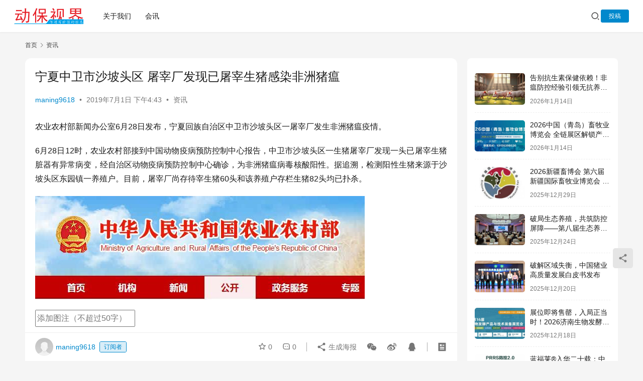

--- FILE ---
content_type: text/html; charset=UTF-8
request_url: http://zgdwbj.com/archives/61066
body_size: 80573
content:
<!DOCTYPE html><html lang="zh-Hans"><head><meta charset="UTF-8"><meta http-equiv="X-UA-Compatible" content="IE=edge,chrome=1"><meta name="renderer" content="webkit"><meta name="viewport" content="width=device-width,initial-scale=1,maximum-scale=5"><title>宁夏中卫市沙坡头区  屠宰厂发现已屠宰生猪感染非洲猪瘟 | 动保视界：关乎动物健康</title><meta name="dlm-version" content="5.1.6"><meta name="description" content="农业农村部新闻办公室6月28日发布，宁夏回族自治区中卫市沙坡头区一屠宰厂发生非洲猪瘟疫情。 6月28日12时，农业农村部接到中国动物疫病预防控制中心报告，中卫市沙坡头区一生猪屠宰厂发现一头已屠宰生猪脏器有异常病变，经自治区动物疫病预防控制中心确诊，为非洲猪瘟病毒核酸阳性。据追溯，检测阳性生猪来源于沙坡头区东园镇一养殖户…"><meta property="og:type" content="article"><meta property="og:url" content="https://zgdwbj.com/archives/61066"><meta property="og:site_name" content="动保视界：关乎动物健康"><meta property="og:title" content="宁夏中卫市沙坡头区  屠宰厂发现已屠宰生猪感染非洲猪瘟"><meta property="og:image" content="http://zgdwbj.com/wp-content/uploads/2019/07/2019-07-01_08-43-25_678465.jpg"><meta property="og:description" content="农业农村部新闻办公室6月28日发布，宁夏回族自治区中卫市沙坡头区一屠宰厂发生非洲猪瘟疫情。 6月28日12时，农业农村部接到中国动物疫病预防控制中心报告，中卫市沙坡头区一生猪屠宰厂发现一头已屠宰生猪脏器有异常病变，经自治区动物疫病预防控制中心确诊，为非洲猪瘟病毒核酸阳性。据追溯，检测阳性生猪来源于沙坡头区东园镇一养殖户…"><link rel="canonical" href="https://zgdwbj.com/archives/61066"><meta name="applicable-device" content="pc,mobile"><meta http-equiv="Cache-Control" content="no-transform"><style id='wp-img-auto-sizes-contain-inline-css' type='text/css'>img:is([sizes=auto i],[sizes^="auto," i]){contain-intrinsic-size:3000px 1500px}
/*# sourceURL=wp-img-auto-sizes-contain-inline-css */</style><link rel='stylesheet' id='stylesheet-css' href='https://zgdwbj.com/wp-content/cache/autoptimize/css/autoptimize_single_d89f836352d71efb63154a01be0a323e.css?ver=6.21.5' type='text/css' media='all' /><link rel='stylesheet' id='font-awesome-css' href='https://zgdwbj.com/wp-content/cache/autoptimize/css/autoptimize_single_64a58f209ca7a289cb529839db6f64f2.css?ver=6.21.5' type='text/css' media='all' /><style id='wp-block-library-inline-css' type='text/css'>:root{--wp-block-synced-color:#7a00df;--wp-block-synced-color--rgb:122,0,223;--wp-bound-block-color:var(--wp-block-synced-color);--wp-editor-canvas-background:#ddd;--wp-admin-theme-color:#007cba;--wp-admin-theme-color--rgb:0,124,186;--wp-admin-theme-color-darker-10:#006ba1;--wp-admin-theme-color-darker-10--rgb:0,107,160.5;--wp-admin-theme-color-darker-20:#005a87;--wp-admin-theme-color-darker-20--rgb:0,90,135;--wp-admin-border-width-focus:2px}@media (min-resolution:192dpi){:root{--wp-admin-border-width-focus:1.5px}}.wp-element-button{cursor:pointer}:root .has-very-light-gray-background-color{background-color:#eee}:root .has-very-dark-gray-background-color{background-color:#313131}:root .has-very-light-gray-color{color:#eee}:root .has-very-dark-gray-color{color:#313131}:root .has-vivid-green-cyan-to-vivid-cyan-blue-gradient-background{background:linear-gradient(135deg,#00d084,#0693e3)}:root .has-purple-crush-gradient-background{background:linear-gradient(135deg,#34e2e4,#4721fb 50%,#ab1dfe)}:root .has-hazy-dawn-gradient-background{background:linear-gradient(135deg,#faaca8,#dad0ec)}:root .has-subdued-olive-gradient-background{background:linear-gradient(135deg,#fafae1,#67a671)}:root .has-atomic-cream-gradient-background{background:linear-gradient(135deg,#fdd79a,#004a59)}:root .has-nightshade-gradient-background{background:linear-gradient(135deg,#330968,#31cdcf)}:root .has-midnight-gradient-background{background:linear-gradient(135deg,#020381,#2874fc)}:root{--wp--preset--font-size--normal:16px;--wp--preset--font-size--huge:42px}.has-regular-font-size{font-size:1em}.has-larger-font-size{font-size:2.625em}.has-normal-font-size{font-size:var(--wp--preset--font-size--normal)}.has-huge-font-size{font-size:var(--wp--preset--font-size--huge)}.has-text-align-center{text-align:center}.has-text-align-left{text-align:left}.has-text-align-right{text-align:right}.has-fit-text{white-space:nowrap!important}#end-resizable-editor-section{display:none}.aligncenter{clear:both}.items-justified-left{justify-content:flex-start}.items-justified-center{justify-content:center}.items-justified-right{justify-content:flex-end}.items-justified-space-between{justify-content:space-between}.screen-reader-text{border:0;clip-path:inset(50%);height:1px;margin:-1px;overflow:hidden;padding:0;position:absolute;width:1px;word-wrap:normal!important}.screen-reader-text:focus{background-color:#ddd;clip-path:none;color:#444;display:block;font-size:1em;height:auto;left:5px;line-height:normal;padding:15px 23px 14px;text-decoration:none;top:5px;width:auto;z-index:100000}html :where(.has-border-color){border-style:solid}html :where([style*=border-top-color]){border-top-style:solid}html :where([style*=border-right-color]){border-right-style:solid}html :where([style*=border-bottom-color]){border-bottom-style:solid}html :where([style*=border-left-color]){border-left-style:solid}html :where([style*=border-width]){border-style:solid}html :where([style*=border-top-width]){border-top-style:solid}html :where([style*=border-right-width]){border-right-style:solid}html :where([style*=border-bottom-width]){border-bottom-style:solid}html :where([style*=border-left-width]){border-left-style:solid}html :where(img[class*=wp-image-]){height:auto;max-width:100%}:where(figure){margin:0 0 1em}html :where(.is-position-sticky){--wp-admin--admin-bar--position-offset:var(--wp-admin--admin-bar--height,0px)}@media screen and (max-width:600px){html :where(.is-position-sticky){--wp-admin--admin-bar--position-offset:0px}}

/*# sourceURL=wp-block-library-inline-css */</style><style id='global-styles-inline-css' type='text/css'>:root{--wp--preset--aspect-ratio--square: 1;--wp--preset--aspect-ratio--4-3: 4/3;--wp--preset--aspect-ratio--3-4: 3/4;--wp--preset--aspect-ratio--3-2: 3/2;--wp--preset--aspect-ratio--2-3: 2/3;--wp--preset--aspect-ratio--16-9: 16/9;--wp--preset--aspect-ratio--9-16: 9/16;--wp--preset--color--black: #000000;--wp--preset--color--cyan-bluish-gray: #abb8c3;--wp--preset--color--white: #ffffff;--wp--preset--color--pale-pink: #f78da7;--wp--preset--color--vivid-red: #cf2e2e;--wp--preset--color--luminous-vivid-orange: #ff6900;--wp--preset--color--luminous-vivid-amber: #fcb900;--wp--preset--color--light-green-cyan: #7bdcb5;--wp--preset--color--vivid-green-cyan: #00d084;--wp--preset--color--pale-cyan-blue: #8ed1fc;--wp--preset--color--vivid-cyan-blue: #0693e3;--wp--preset--color--vivid-purple: #9b51e0;--wp--preset--gradient--vivid-cyan-blue-to-vivid-purple: linear-gradient(135deg,rgb(6,147,227) 0%,rgb(155,81,224) 100%);--wp--preset--gradient--light-green-cyan-to-vivid-green-cyan: linear-gradient(135deg,rgb(122,220,180) 0%,rgb(0,208,130) 100%);--wp--preset--gradient--luminous-vivid-amber-to-luminous-vivid-orange: linear-gradient(135deg,rgb(252,185,0) 0%,rgb(255,105,0) 100%);--wp--preset--gradient--luminous-vivid-orange-to-vivid-red: linear-gradient(135deg,rgb(255,105,0) 0%,rgb(207,46,46) 100%);--wp--preset--gradient--very-light-gray-to-cyan-bluish-gray: linear-gradient(135deg,rgb(238,238,238) 0%,rgb(169,184,195) 100%);--wp--preset--gradient--cool-to-warm-spectrum: linear-gradient(135deg,rgb(74,234,220) 0%,rgb(151,120,209) 20%,rgb(207,42,186) 40%,rgb(238,44,130) 60%,rgb(251,105,98) 80%,rgb(254,248,76) 100%);--wp--preset--gradient--blush-light-purple: linear-gradient(135deg,rgb(255,206,236) 0%,rgb(152,150,240) 100%);--wp--preset--gradient--blush-bordeaux: linear-gradient(135deg,rgb(254,205,165) 0%,rgb(254,45,45) 50%,rgb(107,0,62) 100%);--wp--preset--gradient--luminous-dusk: linear-gradient(135deg,rgb(255,203,112) 0%,rgb(199,81,192) 50%,rgb(65,88,208) 100%);--wp--preset--gradient--pale-ocean: linear-gradient(135deg,rgb(255,245,203) 0%,rgb(182,227,212) 50%,rgb(51,167,181) 100%);--wp--preset--gradient--electric-grass: linear-gradient(135deg,rgb(202,248,128) 0%,rgb(113,206,126) 100%);--wp--preset--gradient--midnight: linear-gradient(135deg,rgb(2,3,129) 0%,rgb(40,116,252) 100%);--wp--preset--font-size--small: 13px;--wp--preset--font-size--medium: 20px;--wp--preset--font-size--large: 36px;--wp--preset--font-size--x-large: 42px;--wp--preset--spacing--20: 0.44rem;--wp--preset--spacing--30: 0.67rem;--wp--preset--spacing--40: 1rem;--wp--preset--spacing--50: 1.5rem;--wp--preset--spacing--60: 2.25rem;--wp--preset--spacing--70: 3.38rem;--wp--preset--spacing--80: 5.06rem;--wp--preset--shadow--natural: 6px 6px 9px rgba(0, 0, 0, 0.2);--wp--preset--shadow--deep: 12px 12px 50px rgba(0, 0, 0, 0.4);--wp--preset--shadow--sharp: 6px 6px 0px rgba(0, 0, 0, 0.2);--wp--preset--shadow--outlined: 6px 6px 0px -3px rgb(255, 255, 255), 6px 6px rgb(0, 0, 0);--wp--preset--shadow--crisp: 6px 6px 0px rgb(0, 0, 0);}:where(.is-layout-flex){gap: 0.5em;}:where(.is-layout-grid){gap: 0.5em;}body .is-layout-flex{display: flex;}.is-layout-flex{flex-wrap: wrap;align-items: center;}.is-layout-flex > :is(*, div){margin: 0;}body .is-layout-grid{display: grid;}.is-layout-grid > :is(*, div){margin: 0;}:where(.wp-block-columns.is-layout-flex){gap: 2em;}:where(.wp-block-columns.is-layout-grid){gap: 2em;}:where(.wp-block-post-template.is-layout-flex){gap: 1.25em;}:where(.wp-block-post-template.is-layout-grid){gap: 1.25em;}.has-black-color{color: var(--wp--preset--color--black) !important;}.has-cyan-bluish-gray-color{color: var(--wp--preset--color--cyan-bluish-gray) !important;}.has-white-color{color: var(--wp--preset--color--white) !important;}.has-pale-pink-color{color: var(--wp--preset--color--pale-pink) !important;}.has-vivid-red-color{color: var(--wp--preset--color--vivid-red) !important;}.has-luminous-vivid-orange-color{color: var(--wp--preset--color--luminous-vivid-orange) !important;}.has-luminous-vivid-amber-color{color: var(--wp--preset--color--luminous-vivid-amber) !important;}.has-light-green-cyan-color{color: var(--wp--preset--color--light-green-cyan) !important;}.has-vivid-green-cyan-color{color: var(--wp--preset--color--vivid-green-cyan) !important;}.has-pale-cyan-blue-color{color: var(--wp--preset--color--pale-cyan-blue) !important;}.has-vivid-cyan-blue-color{color: var(--wp--preset--color--vivid-cyan-blue) !important;}.has-vivid-purple-color{color: var(--wp--preset--color--vivid-purple) !important;}.has-black-background-color{background-color: var(--wp--preset--color--black) !important;}.has-cyan-bluish-gray-background-color{background-color: var(--wp--preset--color--cyan-bluish-gray) !important;}.has-white-background-color{background-color: var(--wp--preset--color--white) !important;}.has-pale-pink-background-color{background-color: var(--wp--preset--color--pale-pink) !important;}.has-vivid-red-background-color{background-color: var(--wp--preset--color--vivid-red) !important;}.has-luminous-vivid-orange-background-color{background-color: var(--wp--preset--color--luminous-vivid-orange) !important;}.has-luminous-vivid-amber-background-color{background-color: var(--wp--preset--color--luminous-vivid-amber) !important;}.has-light-green-cyan-background-color{background-color: var(--wp--preset--color--light-green-cyan) !important;}.has-vivid-green-cyan-background-color{background-color: var(--wp--preset--color--vivid-green-cyan) !important;}.has-pale-cyan-blue-background-color{background-color: var(--wp--preset--color--pale-cyan-blue) !important;}.has-vivid-cyan-blue-background-color{background-color: var(--wp--preset--color--vivid-cyan-blue) !important;}.has-vivid-purple-background-color{background-color: var(--wp--preset--color--vivid-purple) !important;}.has-black-border-color{border-color: var(--wp--preset--color--black) !important;}.has-cyan-bluish-gray-border-color{border-color: var(--wp--preset--color--cyan-bluish-gray) !important;}.has-white-border-color{border-color: var(--wp--preset--color--white) !important;}.has-pale-pink-border-color{border-color: var(--wp--preset--color--pale-pink) !important;}.has-vivid-red-border-color{border-color: var(--wp--preset--color--vivid-red) !important;}.has-luminous-vivid-orange-border-color{border-color: var(--wp--preset--color--luminous-vivid-orange) !important;}.has-luminous-vivid-amber-border-color{border-color: var(--wp--preset--color--luminous-vivid-amber) !important;}.has-light-green-cyan-border-color{border-color: var(--wp--preset--color--light-green-cyan) !important;}.has-vivid-green-cyan-border-color{border-color: var(--wp--preset--color--vivid-green-cyan) !important;}.has-pale-cyan-blue-border-color{border-color: var(--wp--preset--color--pale-cyan-blue) !important;}.has-vivid-cyan-blue-border-color{border-color: var(--wp--preset--color--vivid-cyan-blue) !important;}.has-vivid-purple-border-color{border-color: var(--wp--preset--color--vivid-purple) !important;}.has-vivid-cyan-blue-to-vivid-purple-gradient-background{background: var(--wp--preset--gradient--vivid-cyan-blue-to-vivid-purple) !important;}.has-light-green-cyan-to-vivid-green-cyan-gradient-background{background: var(--wp--preset--gradient--light-green-cyan-to-vivid-green-cyan) !important;}.has-luminous-vivid-amber-to-luminous-vivid-orange-gradient-background{background: var(--wp--preset--gradient--luminous-vivid-amber-to-luminous-vivid-orange) !important;}.has-luminous-vivid-orange-to-vivid-red-gradient-background{background: var(--wp--preset--gradient--luminous-vivid-orange-to-vivid-red) !important;}.has-very-light-gray-to-cyan-bluish-gray-gradient-background{background: var(--wp--preset--gradient--very-light-gray-to-cyan-bluish-gray) !important;}.has-cool-to-warm-spectrum-gradient-background{background: var(--wp--preset--gradient--cool-to-warm-spectrum) !important;}.has-blush-light-purple-gradient-background{background: var(--wp--preset--gradient--blush-light-purple) !important;}.has-blush-bordeaux-gradient-background{background: var(--wp--preset--gradient--blush-bordeaux) !important;}.has-luminous-dusk-gradient-background{background: var(--wp--preset--gradient--luminous-dusk) !important;}.has-pale-ocean-gradient-background{background: var(--wp--preset--gradient--pale-ocean) !important;}.has-electric-grass-gradient-background{background: var(--wp--preset--gradient--electric-grass) !important;}.has-midnight-gradient-background{background: var(--wp--preset--gradient--midnight) !important;}.has-small-font-size{font-size: var(--wp--preset--font-size--small) !important;}.has-medium-font-size{font-size: var(--wp--preset--font-size--medium) !important;}.has-large-font-size{font-size: var(--wp--preset--font-size--large) !important;}.has-x-large-font-size{font-size: var(--wp--preset--font-size--x-large) !important;}
/*# sourceURL=global-styles-inline-css */</style><style id='classic-theme-styles-inline-css' type='text/css'>/*! This file is auto-generated */
.wp-block-button__link{color:#fff;background-color:#32373c;border-radius:9999px;box-shadow:none;text-decoration:none;padding:calc(.667em + 2px) calc(1.333em + 2px);font-size:1.125em}.wp-block-file__button{background:#32373c;color:#fff;text-decoration:none}
/*# sourceURL=/wp-includes/css/classic-themes.min.css */</style><link rel='stylesheet' id='smartideo_css-css' href='https://zgdwbj.com/wp-content/cache/autoptimize/css/autoptimize_single_1ce3b2e0db489bdc72cc4ade04525b27.css?ver=2.8.1' type='text/css' media='screen' /><link rel='stylesheet' id='videojs-css' href='https://zgdwbj.com/wp-content/plugins/videojs-html5-player/videojs/video-js.min.css?ver=6.9' type='text/css' media='all' /><link rel='stylesheet' id='ez-toc-css' href='https://zgdwbj.com/wp-content/plugins/easy-table-of-contents/assets/css/screen.min.css?ver=2.0.80' type='text/css' media='all' /><style id='ez-toc-inline-css' type='text/css'>div#ez-toc-container .ez-toc-title {font-size: 120%;}div#ez-toc-container .ez-toc-title {font-weight: 500;}div#ez-toc-container ul li , div#ez-toc-container ul li a {font-size: 95%;}div#ez-toc-container ul li , div#ez-toc-container ul li a {font-weight: 500;}div#ez-toc-container nav ul ul li {font-size: 90%;}.ez-toc-box-title {font-weight: bold; margin-bottom: 10px; text-align: center; text-transform: uppercase; letter-spacing: 1px; color: #666; padding-bottom: 5px;position:absolute;top:-4%;left:5%;background-color: inherit;transition: top 0.3s ease;}.ez-toc-box-title.toc-closed {top:-25%;}
.ez-toc-container-direction {direction: ltr;}.ez-toc-counter ul{counter-reset: item ;}.ez-toc-counter nav ul li a::before {content: counters(item, '.', decimal) '. ';display: inline-block;counter-increment: item;flex-grow: 0;flex-shrink: 0;margin-right: .2em; float: left; }.ez-toc-widget-direction {direction: ltr;}.ez-toc-widget-container ul{counter-reset: item ;}.ez-toc-widget-container nav ul li a::before {content: counters(item, '.', decimal) '. ';display: inline-block;counter-increment: item;flex-grow: 0;flex-shrink: 0;margin-right: .2em; float: left; }
/*# sourceURL=ez-toc-inline-css */</style><link rel='stylesheet' id='wpcom-member-css' href='https://zgdwbj.com/wp-content/cache/autoptimize/css/autoptimize_single_578a9f7a43513c748a416c39174df15d.css?ver=1.7.18' type='text/css' media='all' /><link rel='stylesheet' id='bsf-Defaults-css' href='https://zgdwbj.com/wp-content/cache/autoptimize/css/autoptimize_single_36ea4805809e6b690c2f5126a0808297.css?ver=3.19.24' type='text/css' media='all' /> <script defer type="text/javascript" src="https://zgdwbj.com/wp-includes/js/jquery/jquery.min.js?ver=3.7.1" id="jquery-core-js"></script> <script defer type="text/javascript" src="https://zgdwbj.com/wp-includes/js/jquery/jquery-migrate.min.js?ver=3.4.1" id="jquery-migrate-js"></script> <script defer src="data:text/javascript;base64,"></script><link rel="EditURI" type="application/rsd+xml" title="RSD" href="https://zgdwbj.com/xmlrpc.php?rsd" /><meta property="og:title" content="宁夏中卫市沙坡头区  屠宰厂发现已屠宰生猪感染非洲猪瘟" /><meta name="twitter:title" content="宁夏中卫市沙坡头区  屠宰厂发现已屠宰生猪感染非洲猪瘟" /><meta property="og:description" content="——畜牧业科技信息服务平台-农业农村部新闻办公室6月28日发布，宁夏回族自治区中卫市沙坡头区一屠宰厂发生非洲猪瘟疫情。 6月28日12时，农业农村部接到中国动物疫病预防控制中心报告，中卫市沙坡头区一生猪屠宰厂发现一头已屠宰生猪脏器有异常病变，经自治区动物疫病预防控制中心确诊，为非洲猪瘟病毒核酸阳性。据追溯，检测阳性生猪来源于沙坡头区东园镇一养殖户。目前，屠宰厂尚存待宰生猪60头和该养殖…" /><meta name="twitter:description" content="——畜牧业科技信息服务平台-农业农村部新闻办公室6月28日发布，宁夏回族自治区中卫市沙坡头区一屠宰厂发生非洲猪瘟疫情。 6月28日12时，农业农村部接到中国动物疫病预防控制中心报告，中卫市沙坡头区一生猪屠宰厂发现一头已屠宰生猪脏器有异常病变，经自治区动物疫病预防控制中心确诊，为非洲猪瘟病毒核酸阳性。据追溯，检测阳性生猪来源于沙坡头区东园镇一养殖户。目前，屠宰厂尚存待宰生猪60头和该养殖…" /><meta name="generator" content="Powered by WPBakery Page Builder - drag and drop page builder for WordPress."/><link rel="icon" href="https://zgdwbj.com/wp-content/uploads/2018/11/2018-11-29_23-04-42_769731-32x32.jpg" sizes="32x32" /><link rel="icon" href="https://zgdwbj.com/wp-content/uploads/2018/11/2018-11-29_23-04-42_769731-192x192.jpg" sizes="192x192" /><link rel="apple-touch-icon" href="https://zgdwbj.com/wp-content/uploads/2018/11/2018-11-29_23-04-42_769731-180x180.jpg" /><meta name="msapplication-TileImage" content="https://zgdwbj.com/wp-content/uploads/2018/11/2018-11-29_23-04-42_769731-270x270.jpg" /><style type="text/css" id="wp-custom-css">/* html {filter: progid:dximagetransform.microsoft.basicimage(grayscale=1); -webkit-filter: grayscale(100%); }
*/黑白风格</style><noscript><style>.wpb_animate_when_almost_visible { opacity: 1; }</style></noscript> <!--[if lte IE 11]><script src="https://zgdwbj.com/wp-content/themes/justnews/js/update.js"></script><![endif]--></head><body class="wp-singular post-template-default single single-post postid-61066 single-format-standard wp-theme-justnews lang-cn el-boxed header-fixed wpb-js-composer js-comp-ver-8.3 vc_non_responsive"><header class="header header-fluid"><div class="container"><div class="navbar-header"> <button type="button" class="navbar-toggle collapsed" data-toggle="collapse" data-target=".navbar-collapse" aria-label="menu"> <span class="icon-bar icon-bar-1"></span> <span class="icon-bar icon-bar-2"></span> <span class="icon-bar icon-bar-3"></span> </button><div class="logo"> <a href="https://zgdwbj.com/" rel="home"> <img src="https://zgdwbj.com/wp-content/uploads/2024/12/2024-12-26_11-33-19_641711.png" alt="动保视界：关乎动物健康"> </a></div></div><div class="collapse navbar-collapse mobile-style-0"><nav class="primary-menu"><ul id="menu-main-menu" class="nav navbar-nav wpcom-adv-menu"><li class="menu-item"><a target="_blank" href="https://zgdwbj.com/about">关于我们</a></li><li class="menu-item"><a href="https://zgdwbj.com/archives/category/news/hx">会讯</a></li></ul></nav><div class="navbar-action"><div class="navbar-search-icon j-navbar-search"><i class="wpcom-icon wi"><svg aria-hidden="true"><use xlink:href="#wi-search"></use></svg></i></div><form class="navbar-search" action="https://zgdwbj.com/" method="get" role="search"><div class="navbar-search-inner"><i class="wpcom-icon wi navbar-search-close"><svg aria-hidden="true"><use xlink:href="#wi-close"></use></svg></i><input type="text" name="s" class="navbar-search-input" autocomplete="off" maxlength="100" placeholder="输入关键词搜索..." value=""><button class="navbar-search-btn" type="submit" aria-label="搜索"><i class="wpcom-icon wi"><svg aria-hidden="true"><use xlink:href="#wi-search"></use></svg></i></button></div></form><div id="j-user-wrap"> <a class="login" href="https://zgdwbj.com/wp-login?modal-type=login">登录</a> <a class="login register" href="https://zgdwbj.com/register?modal-type=register">注册</a></div> <a class="wpcom-btn btn-primary btn-xs publish" href="https://zgdwbj.com/post"> 投稿 </a></div></div></div></header><div id="wrap"><div class="wrap container"><ol class="breadcrumb" vocab="https://schema.org/" typeof="BreadcrumbList"><li class="home" property="itemListElement" typeof="ListItem"><a href="https://zgdwbj.com" property="item" typeof="WebPage"><span property="name" class="hide">动保视界：关乎动物健康</span>首页</a><meta property="position" content="1"></li><li property="itemListElement" typeof="ListItem"><i class="wpcom-icon wi"><svg aria-hidden="true"><use xlink:href="#wi-arrow-right-3"></use></svg></i><a href="https://zgdwbj.com/archives/category/news" property="item" typeof="WebPage"><span property="name">资讯</span></a><meta property="position" content="2"></li></ol><main class="main"><article id="post-61066" class="post-61066 post type-post status-publish format-standard hentry category-news entry"><div class="entry-main"><div class="entry-head"><h1 class="entry-title">宁夏中卫市沙坡头区  屠宰厂发现已屠宰生猪感染非洲猪瘟</h1><div class="entry-info"> <span class="vcard"> <a class="nickname url fn j-user-card" data-user="10723" href="https://zgdwbj.com/user/maning9618">maning9618</a> </span> <span class="dot">•</span> <time class="entry-date published" datetime="2019-07-01T16:43:25+08:00" pubdate> 2019年7月1日 下午4:43 </time> <span class="dot">•</span> <a href="https://zgdwbj.com/archives/category/news" rel="category tag">资讯</a></div></div><div class="entry-content text-justify"><p>农业农村部新闻办公室6月28日发布，宁夏回族自治区中卫市沙坡头区一屠宰厂发生非洲猪瘟疫情。</p><p>6月28日12时，农业农村部接到中国动物疫病预防控制中心报告，中卫市沙坡头区一生猪屠宰厂发现一头已屠宰生猪脏器有异常病变，经自治区动物疫病预防控制中心确诊，为非洲猪瘟病毒核酸阳性。据追溯，检测阳性生猪来源于沙坡头区东园镇一养殖户。目前，屠宰厂尚存待宰生猪60头和该养殖户存栏生猪82头均已扑杀。</p><div class="insert-image-container insert-plugin-item"><p><noscript><img decoding="async" title="" contenteditable="false" alt="宁夏中卫市沙坡头区  屠宰厂发现已屠宰生猪感染非洲猪瘟" src="https://zgdwbj.com/wp-content/uploads/2019/07/2019-07-01_08-43-25_678465.jpg" data-caption="true" data-format="" /></noscript><img decoding="async" title="" contenteditable="false" class="j-lazy" alt="宁夏中卫市沙坡头区  屠宰厂发现已屠宰生猪感染非洲猪瘟" src="https://zgdwbj.com/wp-content/themes/justnews/themer/assets/images/lazy.png" data-original="https://zgdwbj.com/wp-content/uploads/2019/07/2019-07-01_08-43-25_678465.jpg" data-caption="true" data-format="" /></p><div class="image-caption-wrap" contenteditable="false"><input class="image-caption-input" maxlength="50" type="text" value="" placeholder="添加图注（不超过50字）" /></div><p>​</p></div><p>疫情发生后，农业农村部立即派出督导组，指导当地开展处置工作。当地已按照要求启动应急响应机制，采取封锁、扑杀、无害化处理、消毒等处置措施，对全部同群猪和扑杀猪进行无害化处理。同时，禁止所有生猪及其产品调出封锁区，禁止生猪运入封锁区。目前，上述措施均已落实。</p><div class="entry-copyright"><p>本文来自投稿，不代表动保视界：关乎动物健康立场，如若转载，请注明出处：https://zgdwbj.com/archives/61066</p></div></div><div class="entry-tag"></div><div class="entry-action"><div class="btn-zan" data-id="61066"><i class="wpcom-icon wi"><svg aria-hidden="true"><use xlink:href="#wi-thumb-up-fill"></use></svg></i> 赞 <span class="entry-action-num">(3)</span></div></div><div class="entry-bar"><div class="entry-bar-inner"><div class="entry-bar-author"> <a data-user="10723" target="_blank" href="https://zgdwbj.com/user/maning9618" class="avatar j-user-card"> <img alt='maning9618' src='//en.cravatar.com/avatar/f3532767f00353c67e13c9f6b4c5b1fd6d984b3a6ee707bcd3b7ca77760345f7?s=60&#038;d=mm&#038;r=g' srcset='//en.cravatar.com/avatar/f3532767f00353c67e13c9f6b4c5b1fd6d984b3a6ee707bcd3b7ca77760345f7?s=120&#038;d=mm&#038;r=g 2x' class='avatar avatar-60 photo' height='60' width='60' decoding='async'/><span class="author-name">maning9618</span><span class="user-group">订阅者</span> </a></div><div class="entry-bar-info"><div class="info-item meta"> <a class="meta-item j-heart" href="javascript:;" data-id="61066"><i class="wpcom-icon wi"><svg aria-hidden="true"><use xlink:href="#wi-star"></use></svg></i> <span class="data">0</span></a> <a class="meta-item" href="#comments"><i class="wpcom-icon wi"><svg aria-hidden="true"><use xlink:href="#wi-comment"></use></svg></i> <span class="data">0</span></a></div><div class="info-item share"> <a class="meta-item mobile j-mobile-share" href="javascript:;" data-id="61066" data-qrcode="https://zgdwbj.com/archives/61066"> <i class="wpcom-icon wi"><svg aria-hidden="true"><use xlink:href="#wi-share"></use></svg></i> 生成海报 </a> <a class="meta-item wechat" data-share="wechat" target="_blank" rel="nofollow noopener noreferrer" href="#"> <i class="wpcom-icon wi"><svg aria-hidden="true"><use xlink:href="#wi-wechat"></use></svg></i> </a> <a class="meta-item weibo" data-share="weibo" target="_blank" rel="nofollow noopener noreferrer" href="#"> <i class="wpcom-icon wi"><svg aria-hidden="true"><use xlink:href="#wi-weibo"></use></svg></i> </a> <a class="meta-item qq" data-share="qq" target="_blank" rel="nofollow noopener noreferrer" href="#"> <i class="wpcom-icon wi"><svg aria-hidden="true"><use xlink:href="#wi-qq"></use></svg></i> </a></div><div class="info-item act"> <a href="javascript:;" id="j-reading"><i class="wpcom-icon wi"><svg aria-hidden="true"><use xlink:href="#wi-article"></use></svg></i></a></div></div></div></div></div><div class="entry-page"><div class="entry-page-prev j-lazy" style="background-image: url('https://zgdwbj.com/wp-content/themes/justnews/themer/assets/images/lazy.png');" data-original="http://zgdwbj.com/wp-content/uploads/2019/07/2019-07-01_08-41-10_287840-480x300.jpg"> <a href="https://zgdwbj.com/archives/61064" title="河南新野开展第二季度“瘦肉精”监督抽检" rel="prev"> <span>河南新野开展第二季度“瘦肉精”监督抽检</span> </a><div class="entry-page-info"> <span class="pull-left"><i class="wpcom-icon wi"><svg aria-hidden="true"><use xlink:href="#wi-arrow-left-double"></use></svg></i> 上一篇</span> <span class="pull-right">2019年7月1日 下午4:41</span></div></div><div class="entry-page-next entry-page-nobg"> <a href="https://zgdwbj.com/archives/61068" title="第五届全国肉鸡绿色养殖提质增效技术交流与培训会" rel="next"> <span>第五届全国肉鸡绿色养殖提质增效技术交流与培训会</span> </a><div class="entry-page-info"> <span class="pull-right">下一篇 <i class="wpcom-icon wi"><svg aria-hidden="true"><use xlink:href="#wi-arrow-right-double"></use></svg></i></span> <span class="pull-left">2019年7月1日 下午4:43</span></div></div></div><div class="entry-related-posts"><h3 class="entry-related-title">相关推荐</h3><ul class="entry-related cols-3 post-loop post-loop-default"><li class="item item3"><div class="item-content"><h3 class="item-title"> <a href="https://zgdwbj.com/archives/80464" target="_blank" rel="bookmark"> 告别抗生素保健依赖！非瘟防控经验引领无抗养殖提质增效 </a></h3> <a class="item-images" href="https://zgdwbj.com/archives/80464" title="告别抗生素保健依赖！非瘟防控经验引领无抗养殖提质增效" target="_blank"> <span><i class="item-images-el j-lazy" style="background-image: url('https://zgdwbj.com/wp-content/themes/justnews/themer/assets/images/lazy.png');" data-original="https://zgdwbj.com/wp-content/uploads/2026/01/2026-01-14_13-43-18_844832.jpg"></i></span><span><i class="item-images-el j-lazy" style="background-image: url('https://zgdwbj.com/wp-content/themes/justnews/themer/assets/images/lazy.png');" data-original="https://zgdwbj.com/wp-content/uploads/2026/01/2026-01-14_13-43-21_031968.jpg"></i></span><span><i class="item-images-el j-lazy" style="background-image: url('https://zgdwbj.com/wp-content/themes/justnews/themer/assets/images/lazy.png');" data-original="https://zgdwbj.com/wp-content/uploads/2026/01/2026-01-14_13-43-23_109748.jpg"></i></span><span><i class="item-images-el j-lazy" style="background-image: url('https://zgdwbj.com/wp-content/themes/justnews/themer/assets/images/lazy.png');" data-original="https://zgdwbj.com/wp-content/uploads/2026/01/2026-01-14_13-43-24_422029.jpg"></i></span> </a><div class="item-excerpt"><p>抗生素的滥用，是削弱猪群免疫力、诱发疫病的重要诱因。从免疫学角度分析，长期使用大环内酯类抗生素、氟苯尼考、阿莫西林等抗生素，会直接抑制猪体T淋巴细胞增殖与B细胞抗体分泌，导致T淋巴细胞转化率下降15%～20%，显著削弱体液免疫与细胞免疫功能。更严重的是，抗生素会无差别攻击肠道益生菌，造成益生菌群数量锐减30% 以上。肠道作为猪体最大的免疫器官， 其黏膜屏障是…</p></div><div class="item-meta"><div class="item-meta-li author"> <a data-user="1" target="_blank" href="https://zgdwbj.com/user/admin" class="avatar j-user-card"> <img alt='站长' src='//en.cravatar.com/avatar/c72b7e7a13f3b0323b8f1065f30f2911438948214c8bdfc96ad73b0f3a9cb78f?s=60&#038;d=mm&#038;r=g' srcset='//en.cravatar.com/avatar/c72b7e7a13f3b0323b8f1065f30f2911438948214c8bdfc96ad73b0f3a9cb78f?s=120&#038;d=mm&#038;r=g 2x' class='avatar avatar-60 photo' height='60' width='60' decoding='async'/> <span>站长</span> </a></div> <span class="item-meta-li date">2026年1月14日</span> <span class="item-meta-li dot">•</span> <a class="item-meta-li" href="https://zgdwbj.com/archives/category/news" target="_blank">资讯</a><div class="item-meta-right"></div></div></div></li><li class="item"><div class="item-img"> <a class="item-img-inner" href="https://zgdwbj.com/archives/80455" title="2026中国（青岛）畜牧业博览会 全链展区解锁产业新机遇" target="_blank" rel="bookmark"> <img width="480" height="300" src="https://zgdwbj.com/wp-content/themes/justnews/themer/assets/images/lazy.png" class="attachment-default size-default wp-post-image j-lazy" alt="8cbede9b0360c02ab2dd7306b75aee0f" decoding="async" fetchpriority="high" data-original="https://zgdwbj.com/wp-content/uploads/2026/01/2026-01-14_10-02-27_409118-480x300.jpeg" /> </a> <a class="item-category" href="https://zgdwbj.com/archives/category/news/hx" target="_blank">会讯</a></div><div class="item-content"><h3 class="item-title"> <a href="https://zgdwbj.com/archives/80455" target="_blank" rel="bookmark"> 2026中国（青岛）畜牧业博览会 全链展区解锁产业新机遇 </a></h3><div class="item-excerpt"><p>2026年4月10-12日，以“引领智慧畜牧·助力乡村振兴”为主题的中国（青岛）畜牧业博览会将在青岛世界博览城（西海岸新区）重磅举办。作为东部地区畜牧产业标杆盛会，本届展会由中凯会展集团倾力打造，汇聚全球800余家行业领军企业与5万余名专业观众，构建全产业链交流合作的高端平台，现正式面向全球开启招商通道，诚邀行业同仁共赴春日盛会。 依托山东畜牧业全国领先的产…</p></div><div class="item-meta"><div class="item-meta-li author"> <a data-user="1" target="_blank" href="https://zgdwbj.com/user/admin" class="avatar j-user-card"> <img alt='站长' src='//en.cravatar.com/avatar/c72b7e7a13f3b0323b8f1065f30f2911438948214c8bdfc96ad73b0f3a9cb78f?s=60&#038;d=mm&#038;r=g' srcset='//en.cravatar.com/avatar/c72b7e7a13f3b0323b8f1065f30f2911438948214c8bdfc96ad73b0f3a9cb78f?s=120&#038;d=mm&#038;r=g 2x' class='avatar avatar-60 photo' height='60' width='60' decoding='async'/> <span>站长</span> </a></div> <span class="item-meta-li date">2026年1月14日</span><div class="item-meta-right"></div></div></div></li><li class="item"><div class="item-img"> <a class="item-img-inner" href="https://zgdwbj.com/archives/80446" title="2026新疆畜博会  第六届新疆国际畜牧业博览会  邀请函" target="_blank" rel="bookmark"> <img width="480" height="300" src="https://zgdwbj.com/wp-content/themes/justnews/themer/assets/images/lazy.png" class="attachment-default size-default wp-post-image j-lazy" alt="畜牧业2" decoding="async" data-original="https://zgdwbj.com/wp-content/uploads/2025/12/2025-12-29_10-13-20_539512-480x300.jpeg" /> </a> <a class="item-category" href="https://zgdwbj.com/archives/category/news/hx" target="_blank">会讯</a></div><div class="item-content"><h3 class="item-title"> <a href="https://zgdwbj.com/archives/80446" target="_blank" rel="bookmark"> 2026新疆畜博会  第六届新疆国际畜牧业博览会  邀请函 </a></h3><div class="item-excerpt"><p>一、大会概况 畜牧业是新疆的传统优势产业，作为全国五大牧区之一，新疆依托独特的自然条件和优质草原资源，形成了奶业、肉牛、肉羊、马产业、蛋禽、生猪、骆驼等多元化发展格局。近年来，在自治区党委、政府及新疆生产建设兵团的政策支持下，新疆全面推进畜牧业振兴行动，着力打造全国重要的畜产品生产与加工基地，建设优质畜(禽)产品产业集群。 当前，绿色低碳、智能化、品牌化已成…</p></div><div class="item-meta"><div class="item-meta-li author"> <a data-user="1" target="_blank" href="https://zgdwbj.com/user/admin" class="avatar j-user-card"> <img alt='站长' src='//en.cravatar.com/avatar/c72b7e7a13f3b0323b8f1065f30f2911438948214c8bdfc96ad73b0f3a9cb78f?s=60&#038;d=mm&#038;r=g' srcset='//en.cravatar.com/avatar/c72b7e7a13f3b0323b8f1065f30f2911438948214c8bdfc96ad73b0f3a9cb78f?s=120&#038;d=mm&#038;r=g 2x' class='avatar avatar-60 photo' height='60' width='60' decoding='async'/> <span>站长</span> </a></div> <span class="item-meta-li date">2025年12月29日</span><div class="item-meta-right"></div></div></div></li><li class="item item3"><div class="item-content"><h3 class="item-title"> <a href="https://zgdwbj.com/archives/80396" target="_blank" rel="bookmark"> 破局生态养殖，共筑防控屏障——第八届生态养殖高峰论坛暨动物寄生虫病综合防控大会圆满落幕 </a></h3> <a class="item-images" href="https://zgdwbj.com/archives/80396" title="破局生态养殖，共筑防控屏障——第八届生态养殖高峰论坛暨动物寄生虫病综合防控大会圆满落幕" target="_blank"> <span><i class="item-images-el j-lazy" style="background-image: url('https://zgdwbj.com/wp-content/themes/justnews/themer/assets/images/lazy.png');" data-original="https://zgdwbj.com/wp-content/uploads/2025/12/2025-12-24_15-55-41_232651.jpg"></i></span><span><i class="item-images-el j-lazy" style="background-image: url('https://zgdwbj.com/wp-content/themes/justnews/themer/assets/images/lazy.png');" data-original="https://zgdwbj.com/wp-content/uploads/2025/12/2025-12-24_15-55-42_932603.jpg"></i></span><span><i class="item-images-el j-lazy" style="background-image: url('https://zgdwbj.com/wp-content/themes/justnews/themer/assets/images/lazy.png');" data-original="https://zgdwbj.com/wp-content/uploads/2025/12/2025-12-24_15-55-44_494883.jpg"></i></span><span><i class="item-images-el j-lazy" style="background-image: url('https://zgdwbj.com/wp-content/themes/justnews/themer/assets/images/lazy.png');" data-original="https://zgdwbj.com/wp-content/uploads/2025/12/2025-12-24_15-55-46_025918.jpg"></i></span> </a><div class="item-excerpt"><p>寒冬至，奋进热，共话养殖新未来。在厦门这座兼具创新活力与产业底蕴的城市，“破局生态养殖第八届高峰论坛暨动物寄生虫病综合防控大会”成功举办。来自全国各地的行业专家、企业家、养殖从业者及经销商代表齐聚一堂，以“品质与品牌，奋进中的坚守”为核心，围绕生态养殖痛点破解、寄生虫病综合防控、技术创新应用等关键议题展开深度研讨，为推动我国生态养殖业高质量发展注入强劲动力。…</p></div><div class="item-meta"><div class="item-meta-li author"> <a data-user="1" target="_blank" href="https://zgdwbj.com/user/admin" class="avatar j-user-card"> <img alt='站长' src='//en.cravatar.com/avatar/c72b7e7a13f3b0323b8f1065f30f2911438948214c8bdfc96ad73b0f3a9cb78f?s=60&#038;d=mm&#038;r=g' srcset='//en.cravatar.com/avatar/c72b7e7a13f3b0323b8f1065f30f2911438948214c8bdfc96ad73b0f3a9cb78f?s=120&#038;d=mm&#038;r=g 2x' class='avatar avatar-60 photo' height='60' width='60' decoding='async'/> <span>站长</span> </a></div> <span class="item-meta-li date">2025年12月24日</span> <span class="item-meta-li dot">•</span> <a class="item-meta-li" href="https://zgdwbj.com/archives/category/news" target="_blank">资讯</a><div class="item-meta-right"></div></div></div></li><li class="item"><div class="item-img"> <a class="item-img-inner" href="https://zgdwbj.com/archives/80377" title="破解区域失衡，中国猪业高质量发展白皮书发布" target="_blank" rel="bookmark"> <img width="480" height="300" src="https://zgdwbj.com/wp-content/themes/justnews/themer/assets/images/lazy.png" class="attachment-default size-default wp-post-image j-lazy" alt="破解区域失衡，中国猪业高质量发展白皮书发布" decoding="async" data-original="https://zgdwbj.com/wp-content/uploads/2025/12/2025-12-22_09-15-48_763921-480x300.jpg" /> </a> <a class="item-category" href="https://zgdwbj.com/archives/category/news" target="_blank">资讯</a></div><div class="item-content"><h3 class="item-title"> <a href="https://zgdwbj.com/archives/80377" target="_blank" rel="bookmark"> 破解区域失衡，中国猪业高质量发展白皮书发布 </a></h3><div class="item-excerpt"><p>12月18日， 2025第十一届中国猪业高峰论坛暨中国猪业高质量发展峰会在珠海召开。中国农业科学院原院长翟虎渠、农业农村部原国家首席兽医师李金祥、农业农村部原总畜牧师张天佐、中国工程院院士谯仕彦、大北农集团董事长邵根伙、正大集团资深副董事长白善霖、东瑞股份董事长袁建康、温氏集团首席科学家吴珍芳、中国农业大学教授李保明、农业农村部种猪质量监督检验测试中心（广州…</p></div><div class="item-meta"><div class="item-meta-li author"> <a data-user="1" target="_blank" href="https://zgdwbj.com/user/admin" class="avatar j-user-card"> <img alt='站长' src='//en.cravatar.com/avatar/c72b7e7a13f3b0323b8f1065f30f2911438948214c8bdfc96ad73b0f3a9cb78f?s=60&#038;d=mm&#038;r=g' srcset='//en.cravatar.com/avatar/c72b7e7a13f3b0323b8f1065f30f2911438948214c8bdfc96ad73b0f3a9cb78f?s=120&#038;d=mm&#038;r=g 2x' class='avatar avatar-60 photo' height='60' width='60' decoding='async'/> <span>站长</span> </a></div> <span class="item-meta-li date">2025年12月20日</span><div class="item-meta-right"></div></div></div></li><li class="item item3"><div class="item-content"><h3 class="item-title"> <a href="https://zgdwbj.com/archives/80434" target="_blank" rel="bookmark"> 展位即将售罄，入局正当时！2026济南生物发酵系列展热度“狂飙” </a></h3> <a class="item-images" href="https://zgdwbj.com/archives/80434" title="展位即将售罄，入局正当时！2026济南生物发酵系列展热度“狂飙”" target="_blank"> <span><i class="item-images-el j-lazy" style="background-image: url('https://zgdwbj.com/wp-content/themes/justnews/themer/assets/images/lazy.png');" data-original="https://zgdwbj.com/wp-content/uploads/2025/12/2025-12-25_15-26-07_305953.jpg"></i></span><span><i class="item-images-el j-lazy" style="background-image: url('https://zgdwbj.com/wp-content/themes/justnews/themer/assets/images/lazy.png');" data-original="https://zgdwbj.com/wp-content/uploads/2025/12/2025-12-25_15-32-15_326423.jpg"></i></span><span><i class="item-images-el j-lazy" style="background-image: url('https://zgdwbj.com/wp-content/themes/justnews/themer/assets/images/lazy.png');" data-original="https://zgdwbj.com/wp-content/uploads/2025/12/2025-12-25_15-26-10_634121.jpg"></i></span><span><i class="item-images-el j-lazy" style="background-image: url('https://zgdwbj.com/wp-content/themes/justnews/themer/assets/images/lazy.png');" data-original="https://zgdwbj.com/wp-content/uploads/2025/12/2025-12-25_15-32-15_451425.jpg"></i></span> </a><div class="item-excerpt"><p>N1、N2、N3、N4、N5五大主题馆 即将全部售罄！！！ 招商收官在即，最后“入场券” 席位有限  时间无多 2026济南生物发酵系列展 优质展位已所剩无几 这不是预热，是最后的提醒 若您在规划明年的市场 点击立即预订 此刻必须立即落子 2026国际生物发酵系列展（济南）将于2026年3月9-11日，在济南黄河国际会展中心盛大举办！展会规模100,000平…</p></div><div class="item-meta"><div class="item-meta-li author"> <a data-user="1" target="_blank" href="https://zgdwbj.com/user/admin" class="avatar j-user-card"> <img alt='站长' src='//en.cravatar.com/avatar/c72b7e7a13f3b0323b8f1065f30f2911438948214c8bdfc96ad73b0f3a9cb78f?s=60&#038;d=mm&#038;r=g' srcset='//en.cravatar.com/avatar/c72b7e7a13f3b0323b8f1065f30f2911438948214c8bdfc96ad73b0f3a9cb78f?s=120&#038;d=mm&#038;r=g 2x' class='avatar avatar-60 photo' height='60' width='60' decoding='async'/> <span>站长</span> </a></div> <span class="item-meta-li date">2025年12月18日</span> <span class="item-meta-li dot">•</span> <a class="item-meta-li" href="https://zgdwbj.com/archives/category/news/hx" target="_blank">会讯</a><div class="item-meta-right"></div></div></div></li><li class="item item3"><div class="item-content"><h3 class="item-title"> <a href="https://zgdwbj.com/archives/80352" target="_blank" rel="bookmark"> 蓝福莱®入华二十载：中国蓝耳病防控历程的见证者与引领者 </a></h3> <a class="item-images" href="https://zgdwbj.com/archives/80352" title="蓝福莱®入华二十载：中国蓝耳病防控历程的见证者与引领者" target="_blank"> <span><i class="item-images-el j-lazy" style="background-image: url('https://zgdwbj.com/wp-content/themes/justnews/themer/assets/images/lazy.png');" data-original="https://zgdwbj.com/wp-content/uploads/2025/12/2025-12-10_11-54-38_290501.jpg"></i></span><span><i class="item-images-el j-lazy" style="background-image: url('https://zgdwbj.com/wp-content/themes/justnews/themer/assets/images/lazy.png');" data-original="https://zgdwbj.com/wp-content/uploads/2025/12/2025-12-10_11-54-39_009209.jpg"></i></span><span><i class="item-images-el j-lazy" style="background-image: url('https://zgdwbj.com/wp-content/themes/justnews/themer/assets/images/lazy.png');" data-original="https://zgdwbj.com/wp-content/uploads/2025/12/2025-12-10_11-54-39_243571.png"></i></span><span><i class="item-images-el j-lazy" style="background-image: url('https://zgdwbj.com/wp-content/themes/justnews/themer/assets/images/lazy.png');" data-original="https://zgdwbj.com/wp-content/uploads/2025/12/2025-12-10_11-54-39_399812.png"></i></span> </a><div class="item-excerpt"><p>2025年是中国首次报告发现猪繁殖与呼吸综合征病毒（PRRSv，蓝耳病病毒）三十周年，也是勃林格殷格翰（以下简称“勃林格“）旗下蓝耳病疫苗蓝福莱®进入中国市场的第20年。</p></div><div class="item-meta"><div class="item-meta-li author"> <a data-user="11695" target="_blank" href="https://zgdwbj.com/user/q3484396045" class="avatar j-user-card"> <img alt='' src='https://thirdqq.qlogo.cn/qqapp/101161612/FB1346DA45648A0B0C2F0973F965673A/40' class='avatar avatar-60' height='60' width='60' /> <span>萧汴</span> </a></div> <span class="item-meta-li date">2025年12月10日</span> <span class="item-meta-li dot">•</span> <a class="item-meta-li" href="https://zgdwbj.com/archives/category/news" target="_blank">资讯</a><div class="item-meta-right"></div></div></div></li><li class="item"><div class="item-img"> <a class="item-img-inner" href="https://zgdwbj.com/archives/80342" title="奥特奇推出全新技术方案倍力素™和卫力素™，提升动物肠道健康和应激管理" target="_blank" rel="bookmark"> <img width="480" height="300" src="https://zgdwbj.com/wp-content/themes/justnews/themer/assets/images/lazy.png" class="attachment-default size-default wp-post-image j-lazy" alt="奥特奇推出全新技术方案倍力素™和卫力素™，提升动物肠道健康和应激管理" decoding="async" data-original="https://zgdwbj.com/wp-content/uploads/2025/12/2025-12-08_09-45-18_025449-480x300.jpg" /> </a> <a class="item-category" href="https://zgdwbj.com/archives/category/news/hx" target="_blank">会讯</a></div><div class="item-content"><h3 class="item-title"> <a href="https://zgdwbj.com/archives/80342" target="_blank" rel="bookmark"> 奥特奇推出全新技术方案倍力素™和卫力素™，提升动物肠道健康和应激管理 </a></h3><div class="item-excerpt"><p>2025年12月6日，第22届畜牧饲料科技与经济高层论坛在广西南宁举行。全球动物营养企业奥特奇®在会上正式发布了两项创新成果——全新肠道健康解决方案倍力素™和抗应激方案卫力素™。这两项技术广泛适用于猪、禽、反刍及水产等主要畜种，旨在从营养角度系统应对行业关键挑战。 倍力素™ 倍力素™依托先进营养科技，聚焦改善动物胃肠道健康，不仅有助于提升动物的生产性能，更为…</p></div><div class="item-meta"><div class="item-meta-li author"> <a data-user="11103" target="_blank" href="https://zgdwbj.com/user/hangyiheznzy" class="avatar j-user-card"> <img alt='hangyiheznzy' src='//en.cravatar.com/avatar/57b087c954bbfae756b4345f0520f610c3b498170468d3be885192e00c2a9229?s=60&#038;d=mm&#038;r=g' srcset='//en.cravatar.com/avatar/57b087c954bbfae756b4345f0520f610c3b498170468d3be885192e00c2a9229?s=120&#038;d=mm&#038;r=g 2x' class='avatar avatar-60 photo' height='60' width='60' decoding='async'/> <span>hangyiheznzy</span> </a></div> <span class="item-meta-li date">2025年12月7日</span><div class="item-meta-right"></div></div></div></li><li class="item item3"><div class="item-content"><h3 class="item-title"> <a href="https://zgdwbj.com/archives/80339" target="_blank" rel="bookmark"> 中国兽医协会关于召开第十三届兽医大会暨2026畜牧兽医用品展览会的通知（第一轮） </a></h3> <a class="item-images" href="https://zgdwbj.com/archives/80339" title="中国兽医协会关于召开第十三届兽医大会暨2026畜牧兽医用品展览会的通知（第一轮）" target="_blank"> <span><i class="item-images-el j-lazy" style="background-image: url('https://zgdwbj.com/wp-content/themes/justnews/themer/assets/images/lazy.png');" data-original="https://zgdwbj.com/wp-content/uploads/2025/12/2025-12-06_18-32-27_607213.jpg"></i></span><span><i class="item-images-el j-lazy" style="background-image: url('https://zgdwbj.com/wp-content/themes/justnews/themer/assets/images/lazy.png');" data-original="https://zgdwbj.com/wp-content/uploads/2025/12/2025-12-06_18-32-29_060171.png"></i></span><span><i class="item-images-el j-lazy" style="background-image: url('https://zgdwbj.com/wp-content/themes/justnews/themer/assets/images/lazy.png');" data-original="https://zgdwbj.com/wp-content/uploads/2025/12/2025-12-06_18-32-30_372519.png"></i></span><span><i class="item-images-el j-lazy" style="background-image: url('https://zgdwbj.com/wp-content/themes/justnews/themer/assets/images/lazy.png');" data-original="https://zgdwbj.com/wp-content/uploads/2025/12/2025-12-06_18-32-32_153564.gif"></i></span> </a><div class="item-excerpt"><p>中国兽医协会关于召开第十三届兽医大会暨2026畜牧兽医用品展览会的通知 （第一轮） 中国兽医协会拟定于2026年8月21日至23日在山东济南召开中国兽医协会第十三届兽医大会暨2026畜牧兽医用品展览会。大会面向全国畜牧兽医从业人员，旨在提高我国畜牧健康养殖、动物疫病防控、动物疾病诊疗和兽医公共卫生整体水平，为兽医行业企业和兽医工作者搭建交流展示平台。诚邀畜牧…</p></div><div class="item-meta"><div class="item-meta-li author"> <a data-user="1" target="_blank" href="https://zgdwbj.com/user/admin" class="avatar j-user-card"> <img alt='站长' src='//en.cravatar.com/avatar/c72b7e7a13f3b0323b8f1065f30f2911438948214c8bdfc96ad73b0f3a9cb78f?s=60&#038;d=mm&#038;r=g' srcset='//en.cravatar.com/avatar/c72b7e7a13f3b0323b8f1065f30f2911438948214c8bdfc96ad73b0f3a9cb78f?s=120&#038;d=mm&#038;r=g 2x' class='avatar avatar-60 photo' height='60' width='60' decoding='async'/> <span>站长</span> </a></div> <span class="item-meta-li date">2025年12月5日</span> <span class="item-meta-li dot">•</span> <a class="item-meta-li" href="https://zgdwbj.com/archives/category/news/hx" target="_blank">会讯</a><div class="item-meta-right"></div></div></div></li><li class="item item3"><div class="item-content"><h3 class="item-title"> <a href="https://zgdwbj.com/archives/80328" target="_blank" rel="bookmark"> 锚定国家战略！全国首次 AI 赋能兽药研发培训苏州开班，撬动产业革新 </a></h3> <a class="item-images" href="https://zgdwbj.com/archives/80328" title="锚定国家战略！全国首次 AI 赋能兽药研发培训苏州开班，撬动产业革新" target="_blank"> <span><i class="item-images-el j-lazy" style="background-image: url('https://zgdwbj.com/wp-content/themes/justnews/themer/assets/images/lazy.png');" data-original="https://zgdwbj.com/wp-content/uploads/2025/11/2025-11-26_09-41-26_229294.png"></i></span><span><i class="item-images-el j-lazy" style="background-image: url('https://zgdwbj.com/wp-content/themes/justnews/themer/assets/images/lazy.png');" data-original="https://zgdwbj.com/wp-content/uploads/2025/11/2025-11-26_09-41-27_885512.png"></i></span><span><i class="item-images-el j-lazy" style="background-image: url('https://zgdwbj.com/wp-content/themes/justnews/themer/assets/images/lazy.png');" data-original="https://zgdwbj.com/wp-content/uploads/2025/11/2025-11-26_09-41-29_635478.png"></i></span><span><i class="item-images-el j-lazy" style="background-image: url('https://zgdwbj.com/wp-content/themes/justnews/themer/assets/images/lazy.png');" data-original="https://zgdwbj.com/wp-content/uploads/2025/12/2025-12-04_17-45-58_555318.png"></i></span> </a><div class="item-excerpt"><p>提升产业技术创新能力 促进产业结构优化升级 国家兽药产业技术创新联盟，成立于2017年（http://www.moa.gov.cn/xw/bmdt/201710/t20171013_5839470.htm）,接受农业农村部主管的国家农业科技创新联盟指导，由涉及兽药的科研机构、高校、国家工程中心、重点实验室、龙头企业、协会等具备行业科技创新领先优势单位共同组建…</p></div><div class="item-meta"><div class="item-meta-li author"> <a data-user="1" target="_blank" href="https://zgdwbj.com/user/admin" class="avatar j-user-card"> <img alt='站长' src='//en.cravatar.com/avatar/c72b7e7a13f3b0323b8f1065f30f2911438948214c8bdfc96ad73b0f3a9cb78f?s=60&#038;d=mm&#038;r=g' srcset='//en.cravatar.com/avatar/c72b7e7a13f3b0323b8f1065f30f2911438948214c8bdfc96ad73b0f3a9cb78f?s=120&#038;d=mm&#038;r=g 2x' class='avatar avatar-60 photo' height='60' width='60' decoding='async'/> <span>站长</span> </a></div> <span class="item-meta-li date">2025年12月4日</span> <span class="item-meta-li dot">•</span> <a class="item-meta-li" href="https://zgdwbj.com/archives/category/news/hx" target="_blank">会讯</a><div class="item-meta-right"></div></div></div></li></ul></div><div id="comments" class="entry-comments"><div id="respond" class="comment-respond"><h3 id="reply-title" class="comment-reply-title">发表回复</h3><div class="comment-form"><div class="comment-must-login">请登录后评论...</div><div class="form-submit"><div class="form-submit-text pull-left"><a href="https://zgdwbj.com/wp-login?modal-type=login">登录</a>后才能评论</div> <button name="submit" type="submit" id="must-submit" class="wpcom-btn btn-primary btn-xs submit">提交</button></div></div></div></div></article></main><aside class="sidebar"><div class="widget widget_post_thumb"><ul><li class="item"><div class="item-img"> <a class="item-img-inner" href="https://zgdwbj.com/archives/80464" title="告别抗生素保健依赖！非瘟防控经验引领无抗养殖提质增效"> <img width="480" height="300" src="https://zgdwbj.com/wp-content/themes/justnews/themer/assets/images/lazy.png" class="attachment-default size-default wp-post-image j-lazy" alt="告别抗生素保健依赖！非瘟防控经验引领无抗养殖提质增效" decoding="async" data-original="https://zgdwbj.com/wp-content/uploads/2026/01/2026-01-14_13-43-26_343584-480x300.jpg" /> </a></div><div class="item-content"><p class="item-title"><a href="https://zgdwbj.com/archives/80464" title="告别抗生素保健依赖！非瘟防控经验引领无抗养殖提质增效">告别抗生素保健依赖！非瘟防控经验引领无抗养殖提质增效</a></p><p class="item-date">2026年1月14日</p></div></li><li class="item"><div class="item-img"> <a class="item-img-inner" href="https://zgdwbj.com/archives/80455" title="2026中国（青岛）畜牧业博览会 全链展区解锁产业新机遇"> <img width="480" height="300" src="https://zgdwbj.com/wp-content/themes/justnews/themer/assets/images/lazy.png" class="attachment-default size-default wp-post-image j-lazy" alt="8cbede9b0360c02ab2dd7306b75aee0f" decoding="async" data-original="https://zgdwbj.com/wp-content/uploads/2026/01/2026-01-14_10-02-27_409118-480x300.jpeg" /> </a></div><div class="item-content"><p class="item-title"><a href="https://zgdwbj.com/archives/80455" title="2026中国（青岛）畜牧业博览会 全链展区解锁产业新机遇">2026中国（青岛）畜牧业博览会 全链展区解锁产业新机遇</a></p><p class="item-date">2026年1月14日</p></div></li><li class="item"><div class="item-img"> <a class="item-img-inner" href="https://zgdwbj.com/archives/80446" title="2026新疆畜博会  第六届新疆国际畜牧业博览会  邀请函"> <img width="480" height="300" src="https://zgdwbj.com/wp-content/themes/justnews/themer/assets/images/lazy.png" class="attachment-default size-default wp-post-image j-lazy" alt="畜牧业2" decoding="async" data-original="https://zgdwbj.com/wp-content/uploads/2025/12/2025-12-29_10-13-20_539512-480x300.jpeg" /> </a></div><div class="item-content"><p class="item-title"><a href="https://zgdwbj.com/archives/80446" title="2026新疆畜博会  第六届新疆国际畜牧业博览会  邀请函">2026新疆畜博会  第六届新疆国际畜牧业博览会  邀请函</a></p><p class="item-date">2025年12月29日</p></div></li><li class="item"><div class="item-img"> <a class="item-img-inner" href="https://zgdwbj.com/archives/80396" title="破局生态养殖，共筑防控屏障——第八届生态养殖高峰论坛暨动物寄生虫病综合防控大会圆满落幕"> <img width="480" height="300" src="https://zgdwbj.com/wp-content/themes/justnews/themer/assets/images/lazy.png" class="attachment-default size-default wp-post-image j-lazy" alt="破局生态养殖，共筑防控屏障——第八届生态养殖高峰论坛暨动物寄生虫病综合防控大会圆满落幕" decoding="async" data-original="https://zgdwbj.com/wp-content/uploads/2025/12/2025-12-24_15-56-19_083762-480x300.jpg" /> </a></div><div class="item-content"><p class="item-title"><a href="https://zgdwbj.com/archives/80396" title="破局生态养殖，共筑防控屏障——第八届生态养殖高峰论坛暨动物寄生虫病综合防控大会圆满落幕">破局生态养殖，共筑防控屏障——第八届生态养殖高峰论坛暨动物寄生虫病综合防控大会圆满落幕</a></p><p class="item-date">2025年12月24日</p></div></li><li class="item"><div class="item-img"> <a class="item-img-inner" href="https://zgdwbj.com/archives/80377" title="破解区域失衡，中国猪业高质量发展白皮书发布"> <img width="480" height="300" src="https://zgdwbj.com/wp-content/themes/justnews/themer/assets/images/lazy.png" class="attachment-default size-default wp-post-image j-lazy" alt="破解区域失衡，中国猪业高质量发展白皮书发布" decoding="async" data-original="https://zgdwbj.com/wp-content/uploads/2025/12/2025-12-22_09-15-48_763921-480x300.jpg" /> </a></div><div class="item-content"><p class="item-title"><a href="https://zgdwbj.com/archives/80377" title="破解区域失衡，中国猪业高质量发展白皮书发布">破解区域失衡，中国猪业高质量发展白皮书发布</a></p><p class="item-date">2025年12月20日</p></div></li><li class="item"><div class="item-img"> <a class="item-img-inner" href="https://zgdwbj.com/archives/80434" title="展位即将售罄，入局正当时！2026济南生物发酵系列展热度“狂飙”"> <img width="480" height="300" src="https://zgdwbj.com/wp-content/themes/justnews/themer/assets/images/lazy.png" class="attachment-default size-default wp-post-image j-lazy" alt="展位即将售罄，入局正当时！2026济南生物发酵系列展热度“狂飙”" decoding="async" data-original="https://zgdwbj.com/wp-content/uploads/2025/12/2025-12-25_15-26-07_305953-480x300.jpg" /> </a></div><div class="item-content"><p class="item-title"><a href="https://zgdwbj.com/archives/80434" title="展位即将售罄，入局正当时！2026济南生物发酵系列展热度“狂飙”">展位即将售罄，入局正当时！2026济南生物发酵系列展热度“狂飙”</a></p><p class="item-date">2025年12月18日</p></div></li><li class="item"><div class="item-img"> <a class="item-img-inner" href="https://zgdwbj.com/archives/80352" title="蓝福莱®入华二十载：中国蓝耳病防控历程的见证者与引领者"> <img width="480" height="300" src="https://zgdwbj.com/wp-content/themes/justnews/themer/assets/images/lazy.png" class="attachment-default size-default wp-post-image j-lazy" alt="蓝福莱®入华二十载：中国蓝耳病防控历程的见证者与引领者" decoding="async" data-original="https://zgdwbj.com/wp-content/uploads/2025/12/2025-12-10_11-54-36_724187-480x300.png" /> </a></div><div class="item-content"><p class="item-title"><a href="https://zgdwbj.com/archives/80352" title="蓝福莱®入华二十载：中国蓝耳病防控历程的见证者与引领者">蓝福莱®入华二十载：中国蓝耳病防控历程的见证者与引领者</a></p><p class="item-date">2025年12月10日</p></div></li><li class="item"><div class="item-img"> <a class="item-img-inner" href="https://zgdwbj.com/archives/80342" title="奥特奇推出全新技术方案倍力素™和卫力素™，提升动物肠道健康和应激管理"> <img width="480" height="300" src="https://zgdwbj.com/wp-content/themes/justnews/themer/assets/images/lazy.png" class="attachment-default size-default wp-post-image j-lazy" alt="奥特奇推出全新技术方案倍力素™和卫力素™，提升动物肠道健康和应激管理" decoding="async" data-original="https://zgdwbj.com/wp-content/uploads/2025/12/2025-12-08_09-45-18_025449-480x300.jpg" /> </a></div><div class="item-content"><p class="item-title"><a href="https://zgdwbj.com/archives/80342" title="奥特奇推出全新技术方案倍力素™和卫力素™，提升动物肠道健康和应激管理">奥特奇推出全新技术方案倍力素™和卫力素™，提升动物肠道健康和应激管理</a></p><p class="item-date">2025年12月7日</p></div></li><li class="item"><div class="item-img"> <a class="item-img-inner" href="https://zgdwbj.com/archives/80339" title="中国兽医协会关于召开第十三届兽医大会暨2026畜牧兽医用品展览会的通知（第一轮）"> <img width="480" height="300" src="https://zgdwbj.com/wp-content/themes/justnews/themer/assets/images/lazy.png" class="attachment-default size-default wp-post-image j-lazy" alt="中国兽医协会关于召开第十三届兽医大会暨2026畜牧兽医用品展览会的通知（第一轮）" decoding="async" data-original="https://zgdwbj.com/wp-content/uploads/2025/12/2025-12-06_18-32-41_844636-480x300.jpg" /> </a></div><div class="item-content"><p class="item-title"><a href="https://zgdwbj.com/archives/80339" title="中国兽医协会关于召开第十三届兽医大会暨2026畜牧兽医用品展览会的通知（第一轮）">中国兽医协会关于召开第十三届兽医大会暨2026畜牧兽医用品展览会的通知（第一轮）</a></p><p class="item-date">2025年12月5日</p></div></li><li class="item"><div class="item-img"> <a class="item-img-inner" href="https://zgdwbj.com/archives/80328" title="锚定国家战略！全国首次 AI 赋能兽药研发培训苏州开班，撬动产业革新"> <img width="480" height="300" src="https://zgdwbj.com/wp-content/themes/justnews/themer/assets/images/lazy.png" class="attachment-default size-default wp-post-image j-lazy" alt="锚定国家战略！全国首次 AI 赋能兽药研发培训苏州开班，撬动产业革新" decoding="async" data-original="https://zgdwbj.com/wp-content/uploads/2025/12/2025-12-04_17-46-11_476284-480x300.jpg" /> </a></div><div class="item-content"><p class="item-title"><a href="https://zgdwbj.com/archives/80328" title="锚定国家战略！全国首次 AI 赋能兽药研发培训苏州开班，撬动产业革新">锚定国家战略！全国首次 AI 赋能兽药研发培训苏州开班，撬动产业革新</a></p><p class="item-date">2025年12月4日</p></div></li><li class="item"><div class="item-img"> <a class="item-img-inner" href="https://zgdwbj.com/archives/80291" title="国内国际宣传亮眼“成绩单”来了！VIV SELECT CHINA团队近期分批奔赴中东及中国各地，再掀宣传推广热潮！"> <img width="480" height="300" src="https://zgdwbj.com/wp-content/themes/justnews/themer/assets/images/lazy.png" class="attachment-default size-default wp-post-image j-lazy" alt="国内国际宣传亮眼“成绩单”来了！VIV SELECT CHINA团队近期分批奔赴中东及中国各地，再掀宣传推广热潮！" decoding="async" data-original="https://zgdwbj.com/wp-content/uploads/2025/11/2025-11-27_16-13-23_585903-480x300.jpg" /> </a></div><div class="item-content"><p class="item-title"><a href="https://zgdwbj.com/archives/80291" title="国内国际宣传亮眼“成绩单”来了！VIV SELECT CHINA团队近期分批奔赴中东及中国各地，再掀宣传推广热潮！">国内国际宣传亮眼“成绩单”来了！VIV SELECT CHINA团队近期分批奔赴中东及中国各地，再掀宣传推广热潮！</a></p><p class="item-date">2025年11月27日</p></div></li><li class="item"><div class="item-img"> <a class="item-img-inner" href="https://zgdwbj.com/archives/80262" title="聚势中原，共赢未来丨第十五届李曼中国养猪大会暨世界猪业博览会招商全面启动！"> <img width="480" height="300" src="https://zgdwbj.com/wp-content/themes/justnews/themer/assets/images/lazy.png" class="attachment-default size-default wp-post-image j-lazy" alt="聚势中原，共赢未来丨第十五届李曼中国养猪大会暨世界猪业博览会招商全面启动！" decoding="async" data-original="https://zgdwbj.com/wp-content/uploads/2025/11/2025-11-27_11-05-29_388781-480x300.jpg" /> </a></div><div class="item-content"><p class="item-title"><a href="https://zgdwbj.com/archives/80262" title="聚势中原，共赢未来丨第十五届李曼中国养猪大会暨世界猪业博览会招商全面启动！">聚势中原，共赢未来丨第十五届李曼中国养猪大会暨世界猪业博览会招商全面启动！</a></p><p class="item-date">2025年11月26日</p></div></li></ul></div></aside></div></div><footer class="footer width-footer-bar"><div class="container"><div class="footer-col-wrap footer-with-icon"><div class="footer-col footer-col-copy"><ul class="footer-nav hidden-xs"><li id="menu-item-56706" class="menu-item menu-item-56706"><a href="https://zgdwbj.com/privacy">隐私声明</a></li><li id="menu-item-56743" class="menu-item menu-item-56743"><a href="https://zgdwbj.com/about">关于我们</a></li></ul><div class="copyright"><p style="text-align: left;" align="center">Copyright © 2025 动保视界（北京）新媒体文化传播有限公司<br /> 电话：010-62819396<br /> <a href="https://beian.miit.gov.cn">京ICP备11033851号</a></p><p style="text-align: left;"><img src="https://zgdwbj.com/wp-content/uploads/2018/05/2018-05-14_08-08-06_091771.png" /><a href="https://www.beian.gov.cn/portal/registerSystemInfo?recordcode=11010802026161">京公网安备 11010802026161号</a></p></div></div><div class="footer-col footer-col-sns"><div class="footer-sns"> <a class="sns-wx" href="javascript:;" aria-label="icon"> <i class="wpcom-icon fa fa-weixin sns-icon"></i> <span style="background-image:url('//zgdwbj.com/wp-content/uploads/2025/01/2025-01-13_19-01-50_910664.jpg');"></span> </a> <a class="sns-wx" href="javascript:;" aria-label="icon"> <i class="wpcom-icon fa fa-weibo sns-icon"></i> <span style="background-image:url('//zgdwbj.com/wp-content/uploads/2025/01/2025-01-13_19-13-17_160940.jpg');"></span> </a></div></div></div></div></footer><div class="action action-style-0 action-color-0 action-pos-0" style="bottom:20%;"><div class="action-item j-share"> <i class="wpcom-icon wi action-item-icon"><svg aria-hidden="true"><use xlink:href="#wi-share"></use></svg></i></div><div class="action-item gotop j-top"> <i class="wpcom-icon wi action-item-icon"><svg aria-hidden="true"><use xlink:href="#wi-arrow-up-2"></use></svg></i></div></div><div class="footer-bar"><div class="fb-item"> <a href="mailto:editor@zgdwbj.com" target="_blank"> <i class="wpcom-icon fa fa-envelope fb-item-icon"></i> <span>邮箱</span> </a></div><div class="fb-item"> <a href="tel:01062819396" target="_blank"> <i class="wpcom-icon fa fa-phone fb-item-icon"></i> <span>电话</span> </a></div><div class="fb-item"> <a href="https://wpa.qq.com/msgrd?v=3&#038;uin=527465479&#038;site=qq&#038;menu=yes" target="_blank"> <i class="wpcom-icon fa fa-qq fb-item-icon"></i> <span>QQ</span> </a></div><div class="fb-item"> <a href="https://weibo.com/zgdwbj" target="_blank"> <i class="wpcom-icon fa fa-weibo fb-item-icon"></i> <span>微博</span> </a></div></div> <script type="speculationrules">{"prefetch":[{"source":"document","where":{"and":[{"href_matches":"/*"},{"not":{"href_matches":["/wp-*.php","/wp-admin/*","/wp-content/uploads/*","/wp-content/*","/wp-content/plugins/*","/wp-content/themes/justnews/*","/*\\?(.+)"]}},{"not":{"selector_matches":"a[rel~=\"nofollow\"]"}},{"not":{"selector_matches":".no-prefetch, .no-prefetch a"}}]},"eagerness":"conservative"}]}</script> <script defer src="[data-uri]"></script> <script defer id="main-js-extra" src="[data-uri]"></script> <script defer type="text/javascript" src="https://zgdwbj.com/wp-content/cache/autoptimize/js/autoptimize_single_9b9941cd13ded68e337bd0594436573d.js?ver=6.21.5" id="main-js"></script> <script defer type="text/javascript" src="https://zgdwbj.com/wp-content/cache/autoptimize/js/autoptimize_single_2670f573442e3ac080981f107b25bdd6.js?ver=2.8.9" id="wpcom-icons-js"></script> <script defer type="text/javascript" src="https://zgdwbj.com/wp-content/cache/autoptimize/js/autoptimize_single_0962367a6db97b7f3a7a0492b5b491ee.js?ver=2.8.1" id="smartideo_js-js"></script> <script defer type="text/javascript" src="https://zgdwbj.com/wp-content/plugins/videojs-html5-player/videojs/video.min.js?ver=1.1.13" id="videojs-js"></script> <script defer type="text/javascript" src="https://zgdwbj.com/wp-content/plugins/easy-table-of-contents/vendor/js-cookie/js.cookie.min.js?ver=2.2.1" id="ez-toc-js-cookie-js"></script> <script defer type="text/javascript" src="https://zgdwbj.com/wp-content/plugins/easy-table-of-contents/vendor/sticky-kit/jquery.sticky-kit.min.js?ver=1.9.2" id="ez-toc-jquery-sticky-kit-js"></script> <script defer id="ez-toc-js-js-extra" src="[data-uri]"></script> <script defer type="text/javascript" src="https://zgdwbj.com/wp-content/plugins/easy-table-of-contents/assets/js/front.min.js?ver=2.0.80-1768287350" id="ez-toc-js-js"></script> <script defer id="ez-toc-js-js-after" src="[data-uri]"></script> <script defer id="wpcom-member-js-extra" src="[data-uri]"></script> <script defer type="text/javascript" src="https://zgdwbj.com/wp-content/cache/autoptimize/js/autoptimize_single_0501e635e13c4e232673f60a69853a0e.js?ver=1.7.18" id="wpcom-member-js"></script> <script defer type="text/javascript" src="https://zgdwbj.com/wp-content/cache/autoptimize/js/autoptimize_single_b41fa8a01009648b71110ffb6592e8dd.js?ver=6.21.5" id="wp-embed-js"></script> <script defer src="data:text/javascript;base64,"></script> <script type="application/ld+json">{"@context":"https://schema.org","@type":"Article","@id":"https://zgdwbj.com/archives/61066","url":"https://zgdwbj.com/archives/61066","headline":"宁夏中卫市沙坡头区  屠宰厂发现已屠宰生猪感染非洲猪瘟","description":"农业农村部新闻办公室6月28日发布，宁夏回族自治区中卫市沙坡头区一屠宰厂发生非洲猪瘟疫情。 6月28日12时，农业农村部接到中国动物疫病预防控制中心报告，中卫市沙坡头区一生猪屠宰厂发现一头已屠宰生猪脏器有异常病变，经自治区动物疫病预防控制中心确诊，为非洲猪瘟病毒核酸阳性。据追溯，检测阳性生猪来源于沙坡头区东园镇一养殖户…","datePublished":"2019-07-01T16:43:25+08:00","dateModified":"2019-07-01T16:44:13+08:00","author":{"@type":"Person","name":"maning9618","url":"https://zgdwbj.com/user/maning9618","image":"http://en.cravatar.com/avatar/f3532767f00353c67e13c9f6b4c5b1fd6d984b3a6ee707bcd3b7ca77760345f7?s=96&d=mm&r=g"},"image":["http://zgdwbj.com/wp-content/uploads/2019/07/2019-07-01_08-43-25_678465.jpg"]}</script> </body></html>